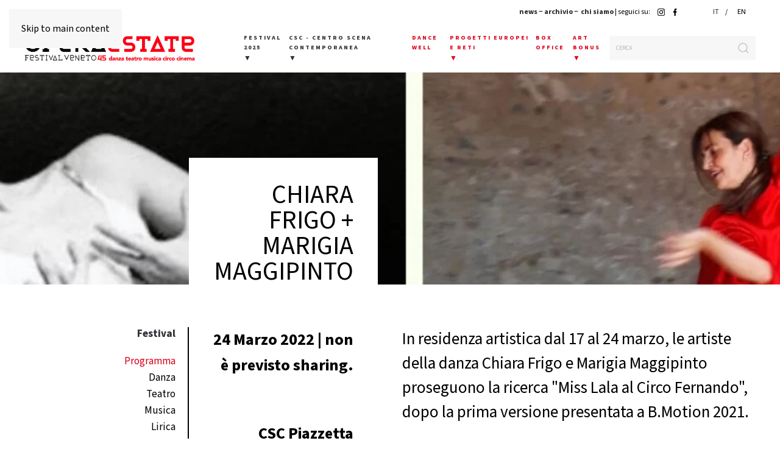

--- FILE ---
content_type: text/html; charset=utf-8
request_url: https://operaestate.it/it/csc-centro-scena-contemporanea/residenze-passate?view=article&id=3635
body_size: 14544
content:
<!DOCTYPE html>
<html lang="it-it" dir="ltr">
    <head>
        <meta name="viewport" content="width=device-width, initial-scale=1">
        <link rel="icon" href="/images/layout/opera-estate-logo.svg" sizes="any">
                <link rel="apple-touch-icon" href="/images/layout/opera-estate-logo.svg">
        <meta charset="utf-8">
	<meta name="rights" content="OperaEstate Festival">
	<meta name="og:title" content="CHIARA FRIGO + MARIGIA MAGGIPINTO">
	<meta name="og:type" content="article">
	<meta name="og:image" content="https://operaestate.it/images/econa-article-images/3635/intro/Miss Lala Red.jpg">
	<meta name="og:url" content="https://operaestate.it/it/csc-centro-scena-contemporanea/residenze-passate?view=article&amp;amp;id=3635">
	<meta name="og:site_name" content="OperaEstate">
	<meta name="og:description" content="OperaEstate Festival,  A Bassano e in tutta la Pedemontana Veneta, un viaggio spettacolare lungo tutta un’estate: in danza, teatro, musica, con prime assolute, ">
	<meta name="author" content="Greta Pieropan">
	<meta name="robots" content="max-snippet:-1, max-image-preview:large, max-video-preview:-1">
	<meta name="description" content="OperaEstate Festival,  A Bassano e in tutta la Pedemontana Veneta, un viaggio spettacolare lungo tutta un’estate: in danza, teatro, musica, con prime assolute, ">
	<meta name="generator" content="Joomla! - Open Source Content Management">
	<title>CHIARA FRIGO + MARIGIA MAGGIPINTO - OperaEstate</title>
	<link href="https://operaestate.it/it/component/finder/search?format=opensearch&amp;Itemid=133" rel="search" title="OpenSearch OperaEstate" type="application/opensearchdescription+xml">
<link href="/media/vendor/joomla-custom-elements/css/joomla-alert.min.css?0.4.1" rel="stylesheet">
	<link href="/media/system/css/joomla-fontawesome.min.css?4.5.32" rel="preload" as="style" onload="this.onload=null;this.rel='stylesheet'">
	<link href="/templates/yootheme/css/theme.9.css?1764933311" rel="stylesheet">
	<link href="/media/plg_system_jcepro/site/css/content.min.css?86aa0286b6232c4a5b58f892ce080277" rel="stylesheet">
	<link href="/media/mod_languages/css/template.min.css?fa5dc9" rel="stylesheet">
	<link href="/plugins/system/cookiespolicynotificationbar/assets/css/cpnb-style.min.css" rel="stylesheet" media="all">
	<link href="/plugins/system/cookiespolicynotificationbar/assets/css/balloon.min.css" rel="stylesheet" media="all">
	<style>

/* BEGIN: Cookies Policy Notification Bar - J! system plugin (Powered by: Web357.com) */
.cpnb-outer { border-color: rgba(32, 34, 38, 1); }
.cpnb-outer.cpnb-div-position-top { border-bottom-width: 1px; }
.cpnb-outer.cpnb-div-position-bottom { border-top-width: 1px; }
.cpnb-outer.cpnb-div-position-top-left, .cpnb-outer.cpnb-div-position-top-right, .cpnb-outer.cpnb-div-position-bottom-left, .cpnb-outer.cpnb-div-position-bottom-right { border-width: 1px; }
.cpnb-message { color: #f1f1f3; }
.cpnb-message a { color: #ffffff }
.cpnb-button, .cpnb-button-ok, .cpnb-m-enableAllButton { -webkit-border-radius: 4px; -moz-border-radius: 4px; border-radius: 4px; font-size: 12px; color: #ffffff; background-color: rgba(59, 137, 199, 1); }
.cpnb-button:hover, .cpnb-button:focus, .cpnb-button-ok:hover, .cpnb-button-ok:focus, .cpnb-m-enableAllButton:hover, .cpnb-m-enableAllButton:focus { color: #ffffff; background-color: rgba(49, 118, 175, 1); }
.cpnb-button-decline, .cpnb-button-delete, .cpnb-button-decline-modal, .cpnb-m-DeclineAllButton { color: #ffffff; background-color: rgba(119, 31, 31, 1); }
.cpnb-button-decline:hover, .cpnb-button-decline:focus, .cpnb-button-delete:hover, .cpnb-button-delete:focus, .cpnb-button-decline-modal:hover, .cpnb-button-decline-modal:focus, .cpnb-m-DeclineAllButton:hover, .cpnb-m-DeclineAllButton:focus { color: #ffffff; background-color: rgba(175, 38, 20, 1); }
.cpnb-button-cancel, .cpnb-button-reload, .cpnb-button-cancel-modal { color: #ffffff; background-color: rgba(90, 90, 90, 1); }
.cpnb-button-cancel:hover, .cpnb-button-cancel:focus, .cpnb-button-reload:hover, .cpnb-button-reload:focus, .cpnb-button-cancel-modal:hover, .cpnb-button-cancel-modal:focus { color: #ffffff; background-color: rgba(54, 54, 54, 1); }
.cpnb-button-settings, .cpnb-button-settings-modal { color: #ffffff; background-color: rgba(90, 90, 90, 1); }
.cpnb-button-settings:hover, .cpnb-button-settings:focus, .cpnb-button-settings-modal:hover, .cpnb-button-settings-modal:focus { color: #ffffff; background-color: rgba(54, 54, 54, 1); }
.cpnb-button-more-default, .cpnb-button-more-modal { color: #ffffff; background-color: rgba(123, 138, 139, 1); }
.cpnb-button-more-default:hover, .cpnb-button-more-modal:hover, .cpnb-button-more-default:focus, .cpnb-button-more-modal:focus { color: #ffffff; background-color: rgba(105, 118, 119, 1); }
.cpnb-m-SaveChangesButton { color: #ffffff; background-color: rgba(133, 199, 136, 1); }
.cpnb-m-SaveChangesButton:hover, .cpnb-m-SaveChangesButton:focus { color: #ffffff; background-color: rgba(96, 153, 100, 1); }
@media only screen and (max-width: 600px) {
.cpnb-left-menu-toggle::after, .cpnb-left-menu-toggle-button {
content: "Categories";
}
}
/* END: Cookies Policy Notification Bar - J! system plugin (Powered by: Web357.com) */
</style>
<script src="/media/vendor/jquery/js/jquery.min.js?3.7.1"></script>
	<script src="/media/legacy/js/jquery-noconflict.min.js?504da4"></script>
	<script src="/media/vendor/awesomplete/js/awesomplete.min.js?1.1.7" defer></script>
	<script type="application/json" class="joomla-script-options new">{"joomla.jtext":{"JLIB_JS_AJAX_ERROR_OTHER":"Si è verificato un errore durante il recupero dei dati JSON: codice di stato HTTP %s.","JLIB_JS_AJAX_ERROR_PARSE":"Si è verificato un errore di analisi durante l'elaborazione dei seguenti dati JSON:<br><code style=\"color:inherit;white-space:pre-wrap;padding:0;margin:0;border:0;background:inherit;\">%s<\/code>","ERROR":"Errore","MESSAGE":"Messaggio","NOTICE":"Avviso","WARNING":"Attenzione","JCLOSE":"Chiudi","JOK":"OK","JOPEN":"Apri"},"finder-search":{"url":"\/it\/component\/finder\/?task=suggestions.suggest&amp;format=json&amp;tmpl=component&amp;Itemid=133"},"system.paths":{"root":"","rootFull":"https:\/\/operaestate.it\/","base":"","baseFull":"https:\/\/operaestate.it\/"},"csrf.token":"88e6507a6c5f7e1e20142a0897e25b14"}</script>
	<script src="/media/system/js/core.min.js?a3d8f8"></script>
	<script src="/media/com_finder/js/finder.min.js?755761" type="module"></script>
	<script src="/media/system/js/messages.min.js?9a4811" type="module"></script>
	<script src="/plugins/system/yooessentials/modules/element/elements/social_sharing_item/assets/asset.js?2.4.12-1202.1125" defer></script>
	<script src="/templates/yootheme/packages/theme-analytics/app/analytics.min.js?4.5.32" defer></script>
	<script src="/templates/yootheme/vendor/assets/uikit/dist/js/uikit.min.js?4.5.32"></script>
	<script src="/templates/yootheme/vendor/assets/uikit/dist/js/uikit-icons-fuse.min.js?4.5.32"></script>
	<script src="/templates/yootheme/js/theme.js?4.5.32"></script>
	<script src="/templates/yootheme/packages/builder-newsletter/app/newsletter.min.js?4.5.32" defer></script>
	<script src="/plugins/content/econa/js/picturefill.min.js"></script>
	<script src="/plugins/system/cookiespolicynotificationbar/assets/js/cookies-policy-notification-bar.min.js"></script>
	<script type="application/ld+json">{"@context":"https://schema.org","@graph":[{"@type":"Organization","@id":"https://operaestate.it/#/schema/Organization/base","name":"OperaEstate","url":"https://operaestate.it/"},{"@type":"WebSite","@id":"https://operaestate.it/#/schema/WebSite/base","url":"https://operaestate.it/","name":"OperaEstate","publisher":{"@id":"https://operaestate.it/#/schema/Organization/base"},"potentialAction":{"@type":"SearchAction","target":"https://operaestate.it/it/component/finder/search?q={search_term_string}&amp;Itemid=133","query-input":"required name=search_term_string"}},{"@type":"WebPage","@id":"https://operaestate.it/#/schema/WebPage/base","url":"https://operaestate.it/it/csc-centro-scena-contemporanea/residenze-passate?view=article&amp;id=3635","name":"CHIARA FRIGO + MARIGIA MAGGIPINTO - OperaEstate","description":"OperaEstate Festival,  A Bassano e in tutta la Pedemontana Veneta, un viaggio spettacolare lungo tutta un’estate: in danza, teatro, musica, con prime assolute, ","isPartOf":{"@id":"https://operaestate.it/#/schema/WebSite/base"},"about":{"@id":"https://operaestate.it/#/schema/Organization/base"},"inLanguage":"it-IT"},{"@type":"Article","@id":"https://operaestate.it/#/schema/com_content/article/3635","name":"CHIARA FRIGO + MARIGIA MAGGIPINTO","headline":"CHIARA FRIGO + MARIGIA MAGGIPINTO","inLanguage":"it-IT","author":{"@type":"Person","name":"Greta Pieropan"},"thumbnailUrl":"images/econa-article-images/3635/intro/Miss Lala Red.jpg","image":"images/econa-article-images/3635/full/Miss Lala Edit.jpg","articleSection":"Eventi","dateCreated":"2022-02-08T11:58:25+00:00","interactionStatistic":{"@type":"InteractionCounter","userInteractionCount":3600},"isPartOf":{"@id":"https://operaestate.it/#/schema/WebPage/base"}}]}</script>
	<script>window.yootheme ||= {}; var $theme = yootheme.theme = {"google_analytics":"UA-65131710-2","google_analytics_anonymize":"","i18n":{"close":{"label":"Close"},"totop":{"label":"Back to top"},"marker":{"label":"Open"},"navbarToggleIcon":{"label":"Apri menu"},"paginationPrevious":{"label":"Previous page"},"paginationNext":{"label":"Pagina successiva"},"searchIcon":{"toggle":"Open Search","submit":"Submit Search"},"slider":{"next":"Next slide","previous":"Previous slide","slideX":"Slide %s","slideLabel":"%s of %s"},"slideshow":{"next":"Next slide","previous":"Previous slide","slideX":"Slide %s","slideLabel":"%s of %s"},"lightboxPanel":{"next":"Next slide","previous":"Previous slide","slideLabel":"%s of %s","close":"Close"}}};</script>
	<script>

// BEGIN: Cookies Policy Notification Bar - J! system plugin (Powered by: Web357.com)
var cpnb_config = {"w357_joomla_caching":0,"w357_position":"bottom","w357_show_close_x_icon":"1","w357_hide_after_time":"yes","w357_duration":"60","w357_animate_duration":"1000","w357_limit":"0","w357_message":"Utilizziamo cookies per garantire il corretto funzionamento del sito, analizzare il nostro traffico e, ove previsto, fornire i servizi dei social media.\u003Cbr\u003EI cookies sono DISATTIVATI. Puoi scegliere se accettare l\u0027uso degli stessi o disattivarli.","w357_display_ok_btn":"1","w357_buttonText":"Ok, accetto!","w357_display_decline_btn":"1","w357_buttonDeclineText":"Disattiva","w357_display_cancel_btn":"0","w357_buttonCancelText":"Cancella","w357_display_settings_btn":"1","w357_buttonSettingsText":"Settings","w357_buttonMoreText":"Maggiori informazioni","w357_buttonMoreLink":"","w357_display_more_info_btn":"1","w357_fontColor":"#f1f1f3","w357_linkColor":"#ffffff","w357_fontSize":"12px","w357_backgroundColor":"rgba(50, 58, 69, 1)","w357_borderWidth":"1","w357_body_cover":"1","w357_overlay_state":"0","w357_overlay_color":"rgba(10, 10, 10, 0.3)","w357_height":"auto","w357_cookie_name":"cookiesDirective","w357_link_target":"_self","w357_popup_width":"800","w357_popup_height":"600","w357_customText":"\u003Ch1\u003ECookies Policy\u003C\/h1\u003E\r\n\u003Chr \/\u003E\r\n\u003Ch3\u003EInformazioni generali\u003C\/h3\u003E\r\n\u003Cp\u003EI cookies vengono utilizzati garantire il corretto funzionamento delle procedure e migliorare la propria esperienza di navigazione.\u003Cbr \/\u003EI cookies sono files di piccole dimensioni che vengono memorizzati sul computer ( o su altri devices abilitati alla navigazione come per esempio smartphone e tablet) quando si visita un sito. Normalmente un cookies contiene il nome del sito da cui proviene, la \u0027durata\u0027 (quanto tempo resta memorizzato sul device), e un valore che è normalmente un numero univoco generato in maniera casuale. I siti possono usare cookies generati dallo stesso, oppure da applicazioni di terze parti allo scopo di monitorare, controllare, personalizzare il sito durante la navigazione. I cookies possono essere anche usati per tracciare il modo nel quale il sito viene usato, oppure per mostrare annunci pertinenti alle proprie abitudini su altri siti.\u003C\/p\u003E\r\n\u003Ch3\u003EApp di terze parti\u003C\/h3\u003E\r\n\u003Cp\u003EI siti possono fare uso di servizi esterni (di terze parti). Tramite l\u0027uso queste app possono essere scaricati cookies anonimi nel browser che possono anche essere utilizzati dal nostro sito. Alcuni di questi servizi possono essere per esempio: Google, Facebook, Twitter, Adroll, MailChimp, Sucuri, Intercom e altri social network, agenzie di pubblicità, firewalls di sicurezza, compagnie di raccolta analitica dei dati, service providers. Questi servizi possono collezionare e usare dati come IP Address, HTTP Referrer, Unique Device Identifier e altri dati non riconducibili comunque a informazioni personali, e log del server.\u003C\/p\u003E\r\n\u003Chr \/\u003E","w357_more_info_btn_type":"custom_text","w357_blockCookies":"1","w357_autoAcceptAfterScrolling":"0","w357_numOfScrolledPixelsBeforeAutoAccept":"300","w357_reloadPageAfterAccept":"0","w357_enableConfirmationAlerts":"0","w357_enableConfirmationAlertsForAcceptBtn":0,"w357_enableConfirmationAlertsForDeclineBtn":0,"w357_enableConfirmationAlertsForDeleteBtn":0,"w357_confirm_allow_msg":"Questa azione abiliterà tutti i Cookies memorizzati dal sito web. Sei sicuro di voler abilitare tutti i cookies dal tuo browser?","w357_confirm_delete_msg":"Questa azione rimuoverà tutti i cookies memorizzati dal sito web. Sei sicuro di disabilitare e cancellare tutti i cookies dal tuo browser?","w357_show_in_iframes":"0","w357_shortcode_is_enabled_on_this_page":0,"w357_base_url":"https:\/\/operaestate.it\/","w357_base_ajax_url":"https:\/\/operaestate.it\/","w357_current_url":"https:\/\/operaestate.it\/it\/csc-centro-scena-contemporanea\/residenze-passate","w357_always_display":"0","w357_show_notification_bar":true,"w357_expiration_cookieSettings":"365","w357_expiration_cookieAccept":"365","w357_expiration_cookieDecline":"180","w357_expiration_cookieCancel":"3","w357_accept_button_class_notification_bar":"cpnb-accept-btn","w357_decline_button_class_notification_bar":"cpnb-decline-btn","w357_cancel_button_class_notification_bar":"cpnb-cancel-btn","w357_settings_button_class_notification_bar":"cpnb-settings-btn","w357_moreinfo_button_class_notification_bar":"cpnb-moreinfo-btn","w357_accept_button_class_notification_bar_modal_window":"cpnb-accept-btn-m","w357_decline_button_class_notification_bar_modal_window":"cpnb-decline-btn-m","w357_save_button_class_notification_bar_modal_window":"cpnb-save-btn-m","w357_buttons_ordering":"[\u0022ok\u0022,\u0022decline\u0022,\u0022cancel\u0022,\u0022settings\u0022,\u0022moreinfo\u0022]"};
// END: Cookies Policy Notification Bar - J! system plugin (Powered by: Web357.com)
</script>
	<script>

// BEGIN: Cookies Policy Notification Bar - J! system plugin (Powered by: Web357.com)
var cpnb_cookiesCategories = {"cookie_categories_group0":{"cookie_category_id":"required-cookies","cookie_category_name":"Required Cookies","cookie_category_description":"The Required or Functional cookies relate to the functionality of our websites and allow us to improve the service we offer to you through our websites, for example by allowing you to carry information across pages of our website to avoid you having to re-enter information, or by recognizing your preferences when you return to our website.","cookie_category_checked_by_default":"2","cookie_category_status":"1"},"cookie_categories_group1":{"cookie_category_id":"analytical-cookies","cookie_category_name":"Analytical Cookies","cookie_category_description":"Analytical cookies allow us to recognize and to count the number of visitors to our website, to see how visitors move around the website when they are using it and to record which content viewers view and are interested in. This helps us to determine how frequently particular pages and advertisements are visited and to determine the most popular areas of our website. This helps us to improve the service which we offer to you by helping us make sure our users are finding the information they are looking for, by providing anonymized demographic data to third parties in order to target advertising more appropriately to you, and by tracking the success of advertising campaigns on our website.","cookie_category_checked_by_default":"1","cookie_category_status":"1"},"cookie_categories_group2":{"cookie_category_id":"social-media-cookies","cookie_category_name":"Social Media","cookie_category_description":"These cookies allow you to share Website content with social media platforms (e.g., Facebook, Twitter, Instagram). We have no control over these cookies as they are set by the social media platforms themselves.","cookie_category_checked_by_default":"1","cookie_category_status":"1"},"cookie_categories_group3":{"cookie_category_id":"targeted-advertising-cookies","cookie_category_name":"Targeted Advertising Cookies","cookie_category_description":"Advertising and targeting cookies are used to deliver advertisements more relevant to you, but can also limit the number of times you see an advertisement and be used to chart the effectiveness of an ad campaign by tracking users’ clicks. They can also provide security in transactions. They are usually placed by third-party advertising networks with a website operator’s permission but can be placed by the operator themselves. They can remember that you have visited a website, and this information can be shared with other organizations, including other advertisers. They cannot determine who you are though, as the data collected is never linked to your profile. ","cookie_category_checked_by_default":"1","cookie_category_status":"1"}};
// END: Cookies Policy Notification Bar - J! system plugin (Powered by: Web357.com)
</script>
	<script>

// BEGIN: Cookies Policy Notification Bar - J! system plugin (Powered by: Web357.com)
var cpnb_manager = {"w357_m_modalState":"1","w357_m_floatButtonState":"1","w357_m_floatButtonPosition":"bottom_left","w357_m_HashLink":"cookies","w357_m_modal_menuItemSelectedBgColor":"rgba(200, 200, 200, 1)","w357_m_saveChangesButtonColorAfterChange":"rgba(13, 92, 45, 1)","w357_m_floatButtonIconSrc":"https:\/\/operaestate.it\/images\/icon\/cookies24.png#joomlaImage:\/\/local-images\/icon\/cookies24.png?width=24\u0026height=24","w357_m_FloatButtonIconType":"image","w357_m_FloatButtonIconFontAwesomeName":"fas fa-cookie-bite","w357_m_FloatButtonIconFontAwesomeSize":"fa-lg","w357_m_FloatButtonIconFontAwesomeColor":"rgba(61, 47, 44, 0.84)","w357_m_FloatButtonIconUikitName":"cog","w357_m_FloatButtonIconUikitSize":"1","w357_m_FloatButtonIconUikitColor":"rgba(61, 47, 44, 0.84)","w357_m_floatButtonText":"Cookies Manager","w357_m_modalHeadingText":"Advanced Cookie Settings","w357_m_checkboxText":"Enabled","w357_m_lockedText":"(Locked)","w357_m_EnableAllButtonText":"Allow All Cookies","w357_m_DeclineAllButtonText":"Decline All Cookies","w357_m_SaveChangesButtonText":"Save Settings","w357_m_confirmationAlertRequiredCookies":"These cookies are strictly necessary for this website. You can\u0027t disable this category of cookies. Thank you for understanding!"};
// END: Cookies Policy Notification Bar - J! system plugin (Powered by: Web357.com)
</script>
	<script></script>
<link rel="stylesheet" href="https://use.typekit.net/mpf5kpy.css">
 <script></script>
	<!-- Start: Dati strutturati di Google  -->
<script type="application/ld+json" data-type="gsd">
{
    "@context": "https://schema.org",
    "@type": "BreadcrumbList",
    "itemListElement": [
        {
            "@type": "ListItem",
            "position": 1,
            "name": "CSC - CENTRO SCENA CONTEMPORANEA",
            "item": "https://operaestate.it/it/csc-centro-scena-contemporanea"
        },
        {
            "@type": "ListItem",
            "position": 2,
            "name": "Residenze passate",
            "item": "https://operaestate.it/it/csc-centro-scena-contemporanea/residenze-passate"
        },
        {
            "@type": "ListItem",
            "position": 3,
            "name": "Eventi",
            "item": "https://operaestate.it/it/csc-centro-scena-contemporanea/residenze-passate?view=category&id=8"
        },
        {
            "@type": "ListItem",
            "position": 4,
            "name": "CHIARA FRIGO + MARIGIA MAGGIPINTO",
            "item": "https://operaestate.it/it/csc-centro-scena-contemporanea/residenze-passate"
        }
    ]
}
</script>
<script type="application/ld+json" data-type="gsd">
{
    "@context": "https://schema.org",
    "@type": "Event",
    "name": "CHIARA FRIGO + MARIGIA MAGGIPINTO",
    "image": "https://operaestate.it/images/econa-article-images/3635/intro/Miss Lala Red.jpg",
    "description": "ideazione Chiara Frigocon Marigia Maggipintodrammaturgia Riccardo de Torrebrunadisegno luci Moritz Zavan Stoecklemusica Laura Masottoproduzione Zebra Cultural Zoocon il sostegno di CSC Centro per la Scena&amp;nbsp;Contemporanea Bassano del GrappaIn residenza artistica dal 17 al 24 marzo, le artiste della danza Chiara Frigo e Marigia Maggipinto proseguono la ricerca &quot;Miss Lala al Circo Fernando&quot;, dopo la prima versione presentata a B.Motion 2021.Miss Lala al Circo Fernando è una performance che vede come protagonista Marigia Maggipinto, storica interprete della compagnia del Tanztheater di Wuppertal. Come agli albori del Circo, gli spettatori si avventurano in uno spazio intimo per vedere da vicino “il diverso”, “il fenomeno”, in questo caso la sua lunga esperienza di lavoro e di vita con Pina Bausch.&amp;nbsp;Ai partecipanti viene offerta una scelta di foto, un archivio vivente dal quale le persone del pubblico possono attingere: in base alla scelta istintiva delle persone, Marigia compone un racconto in tempo reale, in cui a tratti riemerge la sua danza. Non si tratta di commemorare, ma di rivivere ad ogni diversa sollecitazione quel bagaglio di esperienza artistica e umana.In questa residenza,&amp;nbsp;le artiste lavorano alla preparazione di una seconda parte, che intendono elaborare con una struttura drammaturgica più rigorosa: il ”numero mozzafiato” che il pubblico non si aspetta. Come nel quadro di Degas, Miss Lala, dove vediamo una trapezista pronta a gettarsi nel vuoto, cosi Marigia è pronta a rimettersi in gioco per aprire un ultimo sipario e regalarci la “sua folgorante acrobazia”.&amp;nbsp;L’esito del primo “studio”, l’empatia creata da Marigia, il divertimento e la commozione che ha suscitato sono il preludio per sviluppare questo progetto in una versione teatrale che esige una drammaturgia ad hoc, ma votata a decollare in un “numero di alto equilibrismo”.",
    "url": "https://operaestate.it/it/csc-centro-scena-contemporanea/residenze-passate",
    "startDate": "2022-03-24T01:00:00+01:00",
    "eventStatus": "https://schema.org/EventScheduled",
    "eventAttendanceMode": "https://schema.org/OfflineEventAttendanceMode",
    "offers": {
        "@type": "Offer",
        "url": "https://operaestate.it/it/csc-centro-scena-contemporanea/residenze-passate",
        "price": "0.00",
        "inventoryLevel": {
            "@context": "https://schema.org",
            "@type": "QuantitativeValue",
            "unitText": "Tickets"
        }
    },
    "location": {
        "@type": "Place",
        "name": "915",
        "address": {
            "@type": "PostalAddress",
            "addressCountry": "IT",
            "addressRegion": "Veneto"
        },
        "url": "https://operaestate.it/it/csc-centro-scena-contemporanea/residenze-passate?view=article&id=3635"
    },
    "organizer": {
        "name": "OperaEstate Festival Veneto",
        "url": "https://operaestate.it"
    }
}
</script>
<!-- End: Dati strutturati di Google  -->

    
<!-- BEGIN: Google Analytics -->
<script>console.log("Google analytics javascript code goes here...")</script>
<!-- END: Google Analytics -->

<!-- BEGIN: Facebook -->
<script>console.log("Facebook javascript code goes here...")</script>
<!-- END: Facebook -->
</head>
    <body class="">

        <div class="uk-hidden-visually uk-notification uk-notification-top-left uk-width-auto">
            <div class="uk-notification-message">
                <a href="#tm-main" class="uk-link-reset">Skip to main content</a>
            </div>
        </div>

        
        
        <div class="tm-page">

                        


<header class="tm-header-mobile uk-hidden@m">


    
        <div class="uk-navbar-container">

            <div class="uk-container uk-container-expand">
                <nav class="uk-navbar" uk-navbar="{&quot;align&quot;:&quot;left&quot;,&quot;container&quot;:&quot;.tm-header-mobile&quot;,&quot;boundary&quot;:&quot;.tm-header-mobile .uk-navbar-container&quot;,&quot;target-y&quot;:&quot;.tm-header-mobile .uk-navbar-container&quot;,&quot;dropbar&quot;:true,&quot;dropbar-anchor&quot;:&quot;.tm-header-mobile .uk-navbar-container&quot;,&quot;dropbar-transparent-mode&quot;:&quot;remove&quot;}">

                                        <div class="uk-navbar-left ">

                                                    <a href="https://operaestate.it/it/" aria-label="Torna alla Home" class="uk-logo uk-navbar-item">
    <img alt="OperaEstate" loading="eager" width="200" src="/images/logo/logo-operaestate-festival-veneto-2025-45.gif"></a>
                        
                        
                        
                    </div>
                    
                    
                                        <div class="uk-navbar-right">

                                                    <a uk-toggle href="#tm-dialog-mobile" class="uk-navbar-toggle uk-navbar-toggle-animate">

        
        <div uk-navbar-toggle-icon></div>

                <span class="uk-margin-small-left uk-text-middle">Menu</span>
        
    </a>
                        
                                                    
                        
                    </div>
                    
                </nav>
            </div>

        </div>

    



    
    
        <div id="tm-dialog-mobile" class="uk-dropbar uk-dropbar-top" uk-drop="{&quot;clsDrop&quot;:&quot;uk-dropbar&quot;,&quot;flip&quot;:&quot;false&quot;,&quot;container&quot;:&quot;.tm-header-mobile&quot;,&quot;target-y&quot;:&quot;.tm-header-mobile .uk-navbar-container&quot;,&quot;mode&quot;:&quot;click&quot;,&quot;target-x&quot;:&quot;.tm-header-mobile .uk-navbar-container&quot;,&quot;stretch&quot;:true,&quot;pos&quot;:&quot;bottom-left&quot;,&quot;bgScroll&quot;:&quot;false&quot;,&quot;animation&quot;:&quot;reveal-top&quot;,&quot;animateOut&quot;:true,&quot;duration&quot;:300,&quot;toggle&quot;:&quot;false&quot;}">

        <div class="tm-height-min-1-1 uk-flex uk-flex-column">

            
                        <div class="uk-margin-auto-bottom">
                
<div class="uk-grid uk-child-width-1-1" uk-grid>    <div>
<div class="uk-panel" id="module-menu-dialog-mobile">

    
    
<ul class="uk-nav uk-nav-primary uk-nav- uk-nav-accordion" uk-nav="targets: &gt; .js-accordion">
    
	<li class="item-179 js-accordion uk-parent"><a href>Festival 2025 <span uk-nav-parent-icon></span></a>
	<ul class="uk-nav-sub">

		<li class="item-180"><a href="/it/festival/programma">Programma</a></li>
		<li class="item-181"><a href="/it/festival/danza">Danza</a></li>
		<li class="item-182"><a href="/it/festival/teatro">Teatro</a></li>
		<li class="item-183"><a href="/it/festival/musica">Musica</a></li>
		<li class="item-184"><a href="/it/festival/lirica">Lirica</a></li>
		<li class="item-185 uk-parent"><a href="/it/festival/bmotion">BMotion 2025</a>
		<ul>

			<li class="item-186"><a href="/it/festival/bmotion/danza">Danza</a></li>
			<li class="item-187"><a href="/it/festival/bmotion/teatro">Teatro</a></li>
			<li class="item-188"><a href="/it/festival/bmotion/musica">Musica</a></li></ul></li>
		<li class="item-189 uk-parent"><a href="/it/festival/attivita-collaterali">Attività collaterali</a>
		<ul>

			<li class="item-190"><a href="/it/festival/attivita-collaterali/audience-development-e-meeting" class="hiddenitem">Audience Development e Meeting</a></li>
			<li class="item-191"><a href="/it/festival/attivita-collaterali/summer-school" class="hiddenitem">Summer School</a></li></ul></li>
		<li class="item-192"><a href="/it/festival/minifest">Minifest</a></li>
		<li class="item-193"><a href="/it/festival/cinema">Cinema</a></li></ul></li>
	<li class="item-194 js-accordion uk-parent"><a href>CENTRO SCENA CONTEMPORANEA <span uk-nav-parent-icon></span></a>
	<ul class="uk-nav-sub">

		<li class="item-195"><a href="/it/csc-centro-scena-contemporanea/informazioni">Informazioni</a></li>
		<li class="item-196"><a href="/it/csc-centro-scena-contemporanea/calendario">Calendario</a></li>
		<li class="item-197"><a href="/it/csc-centro-scena-contemporanea/progetti">Progetti</a></li></ul></li>
	<li class="item-198"><a href="/it/dance-well">DANCE WELL</a></li>
	<li class="item-648 uk-parent"><a href="/it/progetti-europei-e-reti-mobile">Progetti Europei e Reti <span uk-nav-parent-icon></span></a>
	<ul class="uk-nav-sub">

		<li class="item-649"><a href="/it/progetti-europei-e-reti-mobile/progetti-europei">Progetti Europei</a></li>
		<li class="item-650"><a href="/it/progetti-europei-e-reti-mobile/reti">Reti</a></li></ul></li>
	<li class="item-200"><a href="/it/box-office">BOX OFFICE</a></li>
	<li class="item-201 js-accordion uk-parent"><a href>ART BONUS <span uk-nav-parent-icon></span></a>
	<ul class="uk-nav-sub">

		<li class="item-202"><a href="/it/art-bonus/art-bonus-presentazione">Presentazione</a></li>
		<li class="item-203"><a href="/it/chi-siamo/promotori-e-sostenitori">Amici del Festival</a></li></ul></li>
	<li class="item-235"><a href="/it/chi-siamo">Chi siamo</a></li>
	<li class="item-367"><a href="/it/news">news</a></li>
	<li class="item-234"><a href="/it/archivio">ARCHIVIO</a></li></ul>

</div>
</div>    <div>
<div class="uk-panel language" id="module-141">

    
    
<div class="uk-panel mod-languages">
  <style>
  .mod-languages li:first-child::after  {
    content: " / ";
  }
  </style>
    
    
        <ul class="uk-subnav">
                                            <li class="uk-active">
                    <a style="display: unset !important;" href="https://operaestate.it/it/csc-centro-scena-contemporanea/residenze-passate?view=article&id=3635">
                                                    IT                                            </a>
                </li>
                                                            <li >
                    <a style="display: unset !important;" href="/en/">
                                                    EN                                            </a>
                </li>
                                    </ul>

    
    
</div>

</div>
</div>    <div>
<div class="uk-panel searchmob" id="module-118">

    
    

    <form id="search-118" action="/it/component/finder/search?f=1&amp;Itemid=133" method="get" role="search" class="uk-search js-finder-searchform uk-search-default uk-width-1-1"><span uk-search-icon></span><input name="q" class="js-finder-search-query uk-search-input" placeholder="Cerca" required aria-label="Cerca" type="search"><input type="hidden" name="f" value="1"><input type="hidden" name="Itemid" value="133"></form>
    

</div>
</div></div>
            </div>
            
            
        </div>

    </div>
    

</header>


<div class="tm-toolbar tm-toolbar-default uk-visible@m">
    <div class="uk-container uk-flex uk-flex-middle uk-container-xlarge">

        
                <div class="uk-margin-auto-left">
            <div class="uk-grid-medium uk-child-width-auto uk-flex-middle" uk-grid="margin: uk-margin-small-top">
                <div>
<div class="uk-panel menutopper" id="module-91">

    
    
<div class="uk-margin-remove-last-child custom" ><p><strong><a href="/it/news">news</a> − <a href="/it/archivio">archivio</a> −&nbsp;&nbsp;<a href="/it/chi-siamo/presentazione">chi siamo</a></strong> | seguici su: <a href="https://www.instagram.com/operaestate/" target="_blank" rel="noopener noreferrer" title="Link pagina di Instagram"><img src="/images/icon/instagram-operaestate.png" alt="Link Istagram Operaestate" height="12px" style="height: 12px;" title="Istagram OperaEstate" /></a>&nbsp; <a href="https://www.facebook.com/operaestatefestival/" target="_blank" rel="noopener noreferrer" title="Link pagina di Facebook"><img src="/images/icon/facebook-operaestate.svg" alt="Link per pagina Facebook di OperaEstate" title="Link per pagina Facebook di OperaEstate" /></a>&nbsp; <a href="https://www.youtube.com/user/OperaEstateFestival/featured" target="_blank" rel="noopener"><img src="/images/icon/youtube.svg" alt="Link per pagina Youtube di OperaEstate" style="height: 12px;" title="Link per pagina Youtube di OperaEstate" /></a></p></div>

</div>
</div><div>
<div class="uk-panel language" id="module-102">

    
    
<div class="uk-panel mod-languages">
  <style>
  .mod-languages li:first-child::after  {
    content: " / ";
  }
  </style>
    
    
        <ul class="uk-subnav">
                                            <li class="uk-active">
                    <a style="display: unset !important;" href="https://operaestate.it/it/csc-centro-scena-contemporanea/residenze-passate?view=article&id=3635">
                                                    IT                                            </a>
                </li>
                                                            <li >
                    <a style="display: unset !important;" href="/en/">
                                                    EN                                            </a>
                </li>
                                    </ul>

    
    
</div>

</div>
</div>
            </div>
        </div>
        
    </div>
</div>

<header class="tm-header uk-visible@m">



    
        <div class="uk-navbar-container">

            <div class="uk-container">
                <nav class="uk-navbar" uk-navbar="{&quot;align&quot;:&quot;left&quot;,&quot;container&quot;:&quot;.tm-header&quot;,&quot;boundary&quot;:&quot;.tm-header .uk-navbar-container&quot;,&quot;target-y&quot;:&quot;.tm-header .uk-navbar-container&quot;,&quot;dropbar&quot;:true,&quot;dropbar-anchor&quot;:&quot;.tm-header .uk-navbar-container&quot;,&quot;dropbar-transparent-mode&quot;:&quot;remove&quot;}">

                                        <div class="uk-navbar-left ">

                                                    <a href="https://operaestate.it/it/" aria-label="Torna alla Home" class="uk-logo uk-navbar-item">
    <img alt="OperaEstate" loading="eager" width="280" src="/images/logo/logo-operaestate-festival-veneto-2025-45.gif"></a>
                        
                        
                        
                    </div>
                    
                    
                                        <div class="uk-navbar-right">

                                                    
<ul class="uk-navbar-nav" uk-scrollspy-nav="closest: li; scroll: true; target: &gt; * &gt; a[href];">
    
	<li class="item-102 uk-parent"><a href="#"><div>Festival 2025<div class="uk-navbar-subtitle">▼</div></div></a>
	<div class="uk-drop uk-navbar-dropdown uk-navbar-dropdown-width-2"><div class="uk-drop-grid uk-child-width-1-2" uk-grid><div><ul class="uk-nav uk-navbar-dropdown-nav">

		<li class="item-104"><a href="/it/festival/programma">Programma</a></li>
		<li class="item-103"><a href="/it/festival/danza">Danza</a></li>
		<li class="item-105"><a href="/it/festival/teatro">Teatro</a></li>
		<li class="item-106"><a href="/it/festival/musica">Musica</a></li>
		<li class="item-107"><a href="/it/festival/lirica">Lirica</a></li></ul></div><div><ul class="uk-nav uk-navbar-dropdown-nav">

		<li class="item-108 uk-parent"><a href="/it/festival/bmotion">BMotion 2025</a>
		<ul class="uk-nav-sub">

			<li class="item-109"><a href="/it/festival/bmotion/danza">Danza</a></li>
			<li class="item-110"><a href="/it/festival/bmotion/teatro">Teatro</a></li>
			<li class="item-111"><a href="/it/festival/bmotion/musica">Musica</a></li></ul></li>
		<li class="item-112 uk-parent"><a href="/it/festival/attivita-collaterali">Attività collaterali</a>
		<ul class="uk-nav-sub">

			<li class="item-148"><a href="/it/festival/attivita-collaterali/audience-development-e-meeting" class="hiddenitem">Audience Development e Meeting</a></li>
			<li class="item-174"><a href="/it/festival/attivita-collaterali/summer-school" class="hiddenitem">Summer School</a></li></ul></li>
		<li class="item-113"><a href="/it/festival/minifest">Minifest</a></li>
		<li class="item-441"><a href="/it/festival/circo">Circo</a></li>
		<li class="item-114"><a href="/it/festival/cinema">Cinema</a></li></ul></div></div></div></li>
	<li class="item-115 uk-active uk-parent"><a href="/it/csc-centro-scena-contemporanea"><div>CSC - CENTRO SCENA CONTEMPORANEA<div class="uk-navbar-subtitle">▼</div></div></a>
	<div class="uk-drop uk-navbar-dropdown"><div><ul class="uk-nav uk-navbar-dropdown-nav">

		<li class="item-132"><a href="/it/csc-centro-scena-contemporanea/informazioni">Informazioni</a></li>
		<li class="item-116"><a href="/it/csc-centro-scena-contemporanea/calendario">Calendario</a></li>
		<li class="item-117"><a href="/it/csc-centro-scena-contemporanea/progetti">Progetti</a></li>
		<li class="item-442 uk-active"><a href="/it/csc-centro-scena-contemporanea/residenze-passate">Residenze passate</a></li></ul></div></div></li>
	<li class="item-118"><a href="/it/dance-well"><div>DANCE WELL<div class="uk-navbar-subtitle">&nbsp;</div></div></a></li>
	<li class="item-639 uk-parent"><a href="/it/progetti-europei-e-reti"><div>Progetti Europei e Reti<div class="uk-navbar-subtitle">▼</div></div></a>
	<div class="uk-drop uk-navbar-dropdown"><div><ul class="uk-nav uk-navbar-dropdown-nav">

		<li class="item-120"><a href="/it/progetti-europei-e-reti/progetti-europei">Progetti Europei</a></li>
		<li class="item-640"><a href="/it/progetti-europei-e-reti/reti">Reti</a></li></ul></div></div></li>
	<li class="item-121"><a href="/it/box-office"><div>BOX OFFICE<div class="uk-navbar-subtitle">&nbsp;</div></div></a></li>
	<li class="item-123 uk-parent"><a href="/it/art-bonus"><div>ART BONUS<div class="uk-navbar-subtitle">▼</div></div></a>
	<div class="uk-drop uk-navbar-dropdown"><div><ul class="uk-nav uk-navbar-dropdown-nav">

		<li class="item-146"><a href="/it/art-bonus/art-bonus-presentazione">Presentazione</a></li>
		<li class="item-638"><a href="/it/art-bonus/amici-del-festival">Amici del festival</a></li></ul></div></div></li></ul>

<div class="uk-navbar-item" id="module-tm-3">

    
    

    <form id="search-tm-3" action="/it/component/finder/search?Itemid=133" method="get" role="search" class="uk-search js-finder-searchform uk-search-navbar"><input name="q" class="js-finder-search-query uk-search-input" placeholder="Cerca" required aria-label="Cerca" type="search"><input type="hidden" name="Itemid" value="133"><button uk-search-icon class="uk-search-icon-flip" type="submit"></button></form>
    

</div>

                        
                                                    
                        
                    </div>
                    
                </nav>
            </div>

        </div>

    







</header>

            
            

            <main id="tm-main" >

                
                <div id="system-message-container" aria-live="polite"></div>

                <!-- Builder #template-RckzDOzi --><style class="uk-margin-remove-adjacent">#template-RckzDOzi\#0{background:#fff; padding-top:20px;}#sottomenu .el-title{font-size: 17px; text-transform: capitalize; font-weight: 800;}#sottomenu .el-title{font-size: 17px; text-transform: capitalize; font-weight: 800;}</style>
<div id="testatadettaglioevento" class="uk-section-default">
        <div data-src="/images/econa-article-images/3635/full/Miss%20Lala%20Edit.jpg" data-sources="[{&quot;type&quot;:&quot;image\/webp&quot;,&quot;srcset&quot;:&quot;\/templates\/yootheme\/cache\/0c\/Miss%20Lala%20Edit-0c50caac.webp 1600w&quot;,&quot;sizes&quot;:&quot;(max-aspect-ratio: 1600\/249) 643vh&quot;}]" uk-img class="uk-background-norepeat uk-background-cover uk-background-center-center uk-section uk-section-large uk-padding-remove-bottom">    
        
        
        
            
                                <div class="uk-container uk-container-expand">                
                    <div class="uk-grid tm-grid-expand uk-grid-row-collapse" uk-grid>
<div class="uk-width-1-2@s uk-width-1-4@m">
    
        
            
            
            
                
                    
                
            
        
    
</div>
<div class="uk-grid-item-match uk-flex-bottom uk-width-1-2@s uk-width-1-4@m columntitlecss uk-visible@m" id="columntitle">
    
        
            
            
                        <div class="uk-panel uk-width-1-1">            
                
                    
<h1 class="uk-h1 uk-font-tertiary articletitlecss uk-margin-remove-bottom uk-text-right uk-visible@m" id="articletitle">        CHIARA FRIGO + MARIGIA MAGGIPINTO    </h1>
                
                        </div>            
        
    
</div>
<div class="uk-width-1-2@s uk-width-1-4@m">
    
        
            
            
            
                
                    
                
            
        
    
</div>
<div class="uk-width-1-2@s uk-width-1-4@m">
    
        
            
            
            
                
                    
                
            
        
    
</div></div><div id="template-RckzDOzi#0" class="uk-hidden@m uk-grid tm-grid-expand uk-child-width-1-1 uk-grid-margin">
<div class="uk-width-1-1 uk-hidden@m">
    
        
            
            
            
                
                    
<h1 class="uk-h1 uk-font-tertiary articletitlecss uk-margin-remove-bottom uk-text-left uk-hidden@m" id="articletitle">        CHIARA FRIGO + MARIGIA MAGGIPINTO    </h1>
                
            
        
    
</div></div>
                                </div>                
            
        
        </div>
    
</div>
<div class="uk-section-default uk-section">
    
        
        
        
            
                                <div class="uk-container">                
                    <div class="uk-grid tm-grid-expand uk-grid-margin" uk-grid>
<div class="uk-width-1-2@s uk-width-1-4@m uk-visible@m">
    
        
            
            
            
                
                    
<div class="uk-panel sottomenucss uk-text-right uk-visible@m" id="sottomenu">
            <h3 class="el-title">                    Festival                </h3>    
    
<ul class="uk-nav uk-nav-default">
    
	<li class="item-104 uk-active"><a href="/it/festival/programma">Programma</a></li>
	<li class="item-103"><a href="/it/festival/danza">Danza</a></li>
	<li class="item-105"><a href="/it/festival/teatro">Teatro</a></li>
	<li class="item-106"><a href="/it/festival/musica">Musica</a></li>
	<li class="item-107"><a href="/it/festival/lirica">Lirica</a></li>
	<li class="item-108"><a href="/it/festival/bmotion">BMotion 2025</a></li>
	<li class="item-112"><a href="/it/festival/attivita-collaterali">Attività collaterali</a></li>
	<li class="item-113"><a href="/it/festival/minifest">Minifest</a></li>
	<li class="item-441"><a href="/it/festival/circo">Circo</a></li>
	<li class="item-114"><a href="/it/festival/cinema">Cinema</a></li></ul>

</div>
                
            
        
    
</div>
<div class="uk-width-1-2@s uk-width-1-4@m columncss" id="column">
    
        
            
            
            
                
                    <div class="uk-text-right@m uk-text-left">
<div class="uk-panel" id="module-115">

    
    
<div class="uk-margin-botton-remove uk-margin-remove-top" style="font-size:26px;font-weight:700;font-family:'source-sans-pro';">
  24 Marzo 2022 | non è previsto sharing.</div>
<!--
<div class="uk-margin-botton-remove uk-margin-remove-top uk-text-right" style="font-size:13px;font-weight:500;font-family:'source-sans-pro';">
  <a href="/it/csc-centro-scena-contemporanea/residenze-passate?task=article.buildIcs&amp;id=3635">Aggiungi l’evento al tuo calendario</a>
</div>
-->

<div class="uk-margin-bottom-remove uk-margin-large">
  <span style="font-size:26px;font-weight:700;font-family:'source-sans-pro';">CSC Piazzetta Guadagnin,</span><br />
  <span style="font-size:26px;font-weight:400;font-family:'source-sans-pro';">Bassano del Grappa</span><br />  <span style="font-size:13px;font-weight:400;font-family:'source-sans-pro';"><a href="https://www.google.it/maps/place/Palazzo+Pretorio/@45.76765,11.7337028,19z/data=!3m1!4b1!4m2!3m1!1s0x4778da8f6308dc55:0x6b816d4267e75ce2" target="_new">Visualizza sul Google Maps</a></span></div>
<div class="uk-text-small uk-margin"></div>
<!--
<pre>
array(10) {
  ["slug"]=>
  string(38) "3635:chiara-frigo-marigia-maggipinto-2"
  ["cid"]=>
  int(3635)
  ["summary"]=>
  string(203) "In residenza artistica dal 17 al 24 marzo, le artiste della danza Chiara Frigo e Marigia Maggipinto proseguono la ricerca "Miss Lala al Circo Fernando", dopo la prima versione presentata a B.Motion 2021."
  ["data-evento"]=>
  string(19) "2022-03-24 00:00:00"
  ["orario"]=>
  string(24) "non è previsto sharing."
  ["city"]=>
  string(18) "Bassano del Grappa"
  ["dove"]=>
  string(23) "CSC Piazzetta Guadagnin"
  ["link_mappa"]=>
  string(136) "https://www.google.it/maps/place/Palazzo+Pretorio/@45.76765,11.7337028,19z/data=!3m1!4b1!4m2!3m1!1s0x4778da8f6308dc55:0x6b816d4267e75ce2"
  ["tipologia"]=>
  string(5) "Danza"
  ["acquista-biglietto"]=>
  string(57) "{"text":"Acquista Biglietto","url":"","target":"new_tab"}"
}
</pre>
-->
<hr class="uk-divider-small">

</div>
</div><div class="uk-panel uk-text-small uk-margin uk-text-right@m uk-text-left"><p style="margin-bottom: unset;">Condividi questo evento</p></div>
<div class="uk-margin uk-text-right@m uk-text-left" uk-scrollspy="target: [uk-scrollspy-class];">    <ul class="uk-child-width-auto uk-grid-small uk-flex-inline uk-flex-middle" uk-grid>
            <li class="el-item">
<a class="el-link" href="https://x.com/intent/post?url=https%3A%2F%2Foperaestate.it%2Fit%2Fcsc-centro-scena-contemporanea%2Fresidenze-passate%3Fview%3Darticle%26id%3D3635&amp;text=" title="Condividi su Twitter" rel="noreferrer" data-yooessentials-social-popup="{&quot;width&quot;:600,&quot;height&quot;:600}"><span uk-icon="icon: x;"></span></a></li>
            <li class="el-item">
<a class="el-link" href="https://www.facebook.com/sharer/sharer.php?u=https%3A%2F%2Foperaestate.it%2Fit%2Fcsc-centro-scena-contemporanea%2Fresidenze-passate%3Fview%3Darticle%26id%3D3635" title="Condividi Facebook" rel="noreferrer" data-yooessentials-social-popup="{&quot;width&quot;:600,&quot;height&quot;:600}"><span uk-icon="icon: facebook;"></span></a></li>
            <li class="el-item">
<a class="el-link" href="mailto:?subject=CHIARA%20FRIGO%20%2B%20MARIGIA%20MAGGIPINTO&amp;body=%3Cp%20style%3D%22text-align%3A%20justify%3B%22%3E%3Cem%3Eideazione%20Chiara%20Frigo%3Cbr%20%2F%3Econ%20Marigia%20Maggipinto%3Cbr%20%2F%3Edrammaturgia%20Riccardo%20de%20Torrebruna%3Cbr%20%2F%3Edisegno%20luci%20Moritz%20Zavan%20Stoeckle%3Cbr%20%2F%3Emusica%20Laura%20Masotto%3Cbr%20%2F%3Eproduzione%20Zebra%20Cultural%20Zoo%3Cbr%20%2F%3Econ%20il%20sostegno%20di%20CSC%20Centro%20per%20la%20Scena%26nbsp%3BContemporanea%20Bassano%20del%20Grappa%3C%2Fem%3E%3Cbr%20%2F%3E%3Cbr%20%2F%3EIn%20residenza%20artistica%20dal%2017%20al%2024%20marzo%2C%20le%20artiste%20della%20danza%20Chiara%20Frigo%20e%20Marigia%20Maggipinto%20proseguono%20la%20ricerca%20%22Miss%20Lala%20al%20Circo%20Fernando%22%2C%20dopo%20la%20prima%20versione%20presentata%20a%20B.Motion%202021.%3Cbr%20%2F%3E%3Cem%3EMiss%20Lala%20al%20Circo%20Fernand%3C%2Fem%3Eo%20%C3%A8%20una%20performance%20che%20vede%20come%20protagonista%20Marigia%20Maggipinto%2C%20storica%20interprete%20della%20compagnia%20del%20Tanztheater%20di%20Wuppertal.%20Come%20agli%20albori%20del%20Circo%2C%20gli%20spettatori%20si%20avventurano%20in%20uno%20spazio%20intimo%20per%20vedere%20da%20vicino%20%E2%80%9Cil%20diverso%E2%80%9D%2C%20%E2%80%9Cil%20fenomeno%E2%80%9D%2C%20in%20questo%20caso%20la%20sua%20lunga%20esperienza%20di%20lavoro%20e%20di%20vita%20con%20Pina%20Bausch.%26nbsp%3BAi%20partecipanti%20viene%20offerta%20una%20scelta%20di%20foto%2C%20un%20archivio%20vivente%20dal%20quale%20le%20persone%20del%20pubblico%20possono%20attingere%3A%20in%20base%20alla%20scelta%20istintiva%20delle%20persone%2C%20Marigia%20compone%20un%20racconto%20in%20tempo%20reale%2C%20in%20cui%20a%20tratti%20riemerge%20la%20sua%20danza.%20Non%20si%20tratta%20di%20commemorare%2C%20ma%20di%20rivivere%20ad%20ogni%20diversa%20sollecitazione%20quel%20bagaglio%20di%20esperienza%20artistica%20e%20umana.%3Cbr%20%2F%3EIn%20questa%20residenza%2C%26nbsp%3Ble%20artiste%20lavorano%20alla%20preparazione%20di%20una%20seconda%20parte%2C%20che%20intendono%20elaborare%20con%20una%20struttura%20drammaturgica%20piu%CC%80%20rigorosa%3A%20il%20%E2%80%9Dnumero%20mozzafiato%E2%80%9D%20che%20il%20pubblico%20non%20si%20aspetta.%20Come%20nel%20quadro%20di%20Degas%2C%20Miss%20Lala%2C%20dove%20vediamo%20una%20trapezista%20pronta%20a%20gettarsi%20nel%20vuoto%2C%20cosi%20Marigia%20e%CC%80%20pronta%20a%20rimettersi%20in%20gioco%20per%20aprire%20un%20ultimo%20sipario%20e%20regalarci%20la%20%E2%80%9Csua%20folgorante%20acrobazia%E2%80%9D.%26nbsp%3BL%E2%80%99esito%20del%20primo%20%E2%80%9Cstudio%E2%80%9D%2C%20l%E2%80%99empatia%20creata%20da%20Marigia%2C%20il%20divertimento%20e%20la%20commozione%20che%20ha%20suscitato%20sono%20il%20preludio%20per%20sviluppare%20questo%20progetto%20in%20una%20versione%20teatrale%20che%20esige%20una%20drammaturgia%20ad%20hoc%2C%20ma%20votata%20a%20decollare%20in%20un%20%E2%80%9Cnumero%20di%20alto%20equilibrismo%E2%80%9D.%3C%2Fp%3E" rel="noreferrer"><span uk-icon="icon: mail;"></span></a></li>
    
    </ul></div><hr class="uk-divider-icon uk-width-small uk-margin-auto uk-hidden@m">
                
            
        
    
</div>
<div class="uk-width-1-1@s uk-width-1-2@m">
    
        
            
            
            
                
                    <div class="uk-panel uk-text-large uk-margin">In residenza artistica dal 17 al 24 marzo, le artiste della danza Chiara Frigo e Marigia Maggipinto proseguono la ricerca "Miss Lala al Circo Fernando", dopo la prima versione presentata a B.Motion 2021.</div><div class="uk-panel uk-margin"><p style="text-align: justify;"><em>ideazione Chiara Frigo<br />con Marigia Maggipinto<br />drammaturgia Riccardo de Torrebruna<br />disegno luci Moritz Zavan Stoeckle<br />musica Laura Masotto<br />produzione Zebra Cultural Zoo<br />con il sostegno di CSC Centro per la Scena&nbsp;Contemporanea Bassano del Grappa</em><br /><br />In residenza artistica dal 17 al 24 marzo, le artiste della danza Chiara Frigo e Marigia Maggipinto proseguono la ricerca "Miss Lala al Circo Fernando", dopo la prima versione presentata a B.Motion 2021.<br /><em>Miss Lala al Circo Fernand</em>o è una performance che vede come protagonista Marigia Maggipinto, storica interprete della compagnia del Tanztheater di Wuppertal. Come agli albori del Circo, gli spettatori si avventurano in uno spazio intimo per vedere da vicino “il diverso”, “il fenomeno”, in questo caso la sua lunga esperienza di lavoro e di vita con Pina Bausch.&nbsp;Ai partecipanti viene offerta una scelta di foto, un archivio vivente dal quale le persone del pubblico possono attingere: in base alla scelta istintiva delle persone, Marigia compone un racconto in tempo reale, in cui a tratti riemerge la sua danza. Non si tratta di commemorare, ma di rivivere ad ogni diversa sollecitazione quel bagaglio di esperienza artistica e umana.<br />In questa residenza,&nbsp;le artiste lavorano alla preparazione di una seconda parte, che intendono elaborare con una struttura drammaturgica più rigorosa: il ”numero mozzafiato” che il pubblico non si aspetta. Come nel quadro di Degas, Miss Lala, dove vediamo una trapezista pronta a gettarsi nel vuoto, cosi Marigia è pronta a rimettersi in gioco per aprire un ultimo sipario e regalarci la “sua folgorante acrobazia”.&nbsp;L’esito del primo “studio”, l’empatia creata da Marigia, il divertimento e la commozione che ha suscitato sono il preludio per sviluppare questo progetto in una versione teatrale che esige una drammaturgia ad hoc, ma votata a decollare in un “numero di alto equilibrismo”.</p></div>
                
            
        
    
</div></div>
                                </div>                
            
        
    
</div>

                
            </main>

            

                        <footer>
                <!-- Builder #footer -->
<div class="uk-section-secondary uk-position-relative">
        <div style="background-size: 1712px 1142px;" data-src="/images/layout/footer-02.jpg" data-sources="[{&quot;type&quot;:&quot;image\/webp&quot;,&quot;srcset&quot;:&quot;\/templates\/yootheme\/cache\/26\/footer-02-260a3169.webp 1712w&quot;,&quot;sizes&quot;:&quot;(min-width: 1712px) 1712px&quot;}]" uk-img class="uk-background-norepeat uk-background-center-center uk-section">    
        
                <div class="uk-position-cover" style="background-color: rgba(0, 0, 0, 0.89);"></div>        
        
            
                                <div class="uk-container uk-container-expand uk-position-relative">                
                    <div class="uk-grid tm-grid-expand uk-grid-margin" uk-grid>
<div class="uk-width-expand@m">
    
        
            
            
            
                
                    
                
            
        
    
</div>
<div class="uk-width-2xlarge@m">
    
        
            
            
            
                
                    
<div class="uk-font-tertiary uk-text-center" id="newsletter">        Resta informato sugli eventi    </div><div class="uk-panel uk-margin uk-text-center" id="newslettertesto">Per tutti gli aggiornamenti sul calendario del festival, gli eventi del CSC e di Dance Well, per il racconto del dietro le quinte, dei processi creativi, e per non perderti nulla delle attività organizzate durante tutto l’anno, basta un click: iscriviti alla newsletter!
</div>
<div class="newslettercss">
    <form class="uk-form uk-panel js-form-newsletter" method="post" action="/it/component/ajax/?p=theme%2Fnewsletter%2Fsubscribe&amp;hash=e6f69387&amp;templateStyle=9">

                <div class="uk-grid-small uk-child-width-expand@s" uk-grid>        
            
                
                <div><input class="el-input uk-input" type="text" name="first_name" placeholder="Nome" aria-label="Nome"></div>
                <div><input class="el-input uk-input" type="text" name="last_name" placeholder="Cognome" aria-label="Cognome"></div>

                
            
            
                <div><input class="el-input uk-input" type="email" name="email" placeholder="Email" aria-label="Email" required></div>
                <div class="uk-width-auto@s"><button class="el-button uk-button uk-button-default" type="submit">Iscriviti</button></div>
            
            
                </div>        
        <input type="hidden" name="settings" value="[base64]">
        <div class="message uk-margin uk-hidden"></div>

    </form>

</div><div class="uk-panel uk-margin uk-text-center"><p>Iscrivendoti confermi d'aver letto la nostra informativa sulla gestione dei dati personali,<a href="/it/privacy-e-note-legali">Privacy e note legali</a>.</p></div>
                
            
        
    
</div>
<div class="uk-width-expand@m">
    
        
            
            
            
                
                    
                
            
        
    
</div></div><div class="uk-grid tm-grid-expand uk-child-width-1-1 uk-margin-xlarge">
<div class="uk-width-1-1@m">
    
        
            
            
            
                
                    
                
            
        
    
</div></div>
                                </div>                
            
        
        </div>
    
</div>
<div class="uk-section-secondary uk-section">
    
        
        
        
            
                                <div class="uk-container">                
                    <div class="uk-grid tm-grid-expand uk-child-width-1-1 uk-grid-margin">
<div class="uk-width-1-1@m">
    
        
            
            
            
                
                    <div class="uk-panel uk-margin uk-text-center"><p>Comune di Bassano del Grappa - Via Matteotti, 39 - 36061 Bassano del Grappa VI - Telefono 0424 519111 - codice fiscale e partita IVA 00168480242</p>
<p><a href="http://app.comune.bassano.vi.it/gradimento" target="_blank" rel="noopener noreferrer" title="segnala un problema di accessibilità">segnala un problema di accessibilità</a> - <a href="https://form.agid.gov.it/view/b3d44bc0-7438-11ef-9ae0-e99166aff164" target="_blank" rel="noopener noreferrer" title="dichiarazione di accessibilità">dichiarazione di accessibilità</a></p></div>
<div class="uk-panel uk-text-center" id="menufooter">
    
    
<ul class="uk-nav uk-nav-default">
    
	<li class="item-135"><a href="/it/privacy-e-note-legali">Privacy e note legali</a></li>
	<li class="item-414"><a href="/it/cookie-policy">Cookie Policy</a></li></ul>

</div>
                
            
        
    
</div></div><div class="uk-grid tm-grid-expand uk-child-width-1-1 uk-grid-margin">
<div class="uk-width-1-1">
    
        
            
            
            
                
                    
                
            
        
    
</div></div>
                                </div>                
            
        
    
</div>            </footer>
            
        </div>

        
        

    </body>
</html>
